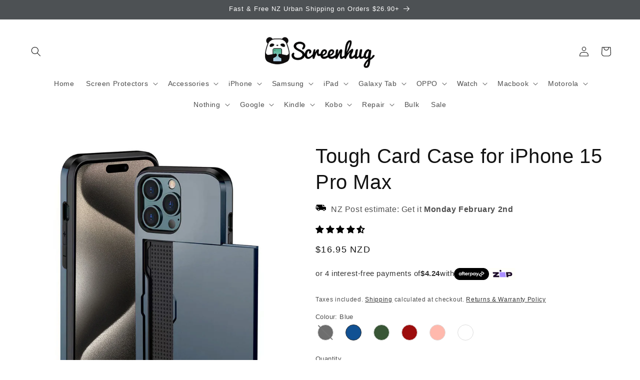

--- FILE ---
content_type: text/css
request_url: https://cdn.boostcommerce.io/widget-integration/theme/customization/screenhug.myshopify.com/bo1UtB89bc/customization-1769648888688.css
body_size: -29
content:
.boost-sd__header-main-1-container
{
padding : 20px 20px !important;
}

@media screen and (max-width: 769px)
{
.boost-sd__header-main-1-container
{
padding : 20px 20px !important;
}
}      
.boost-sd__header-description
{
font-size : 10px !important;
}
